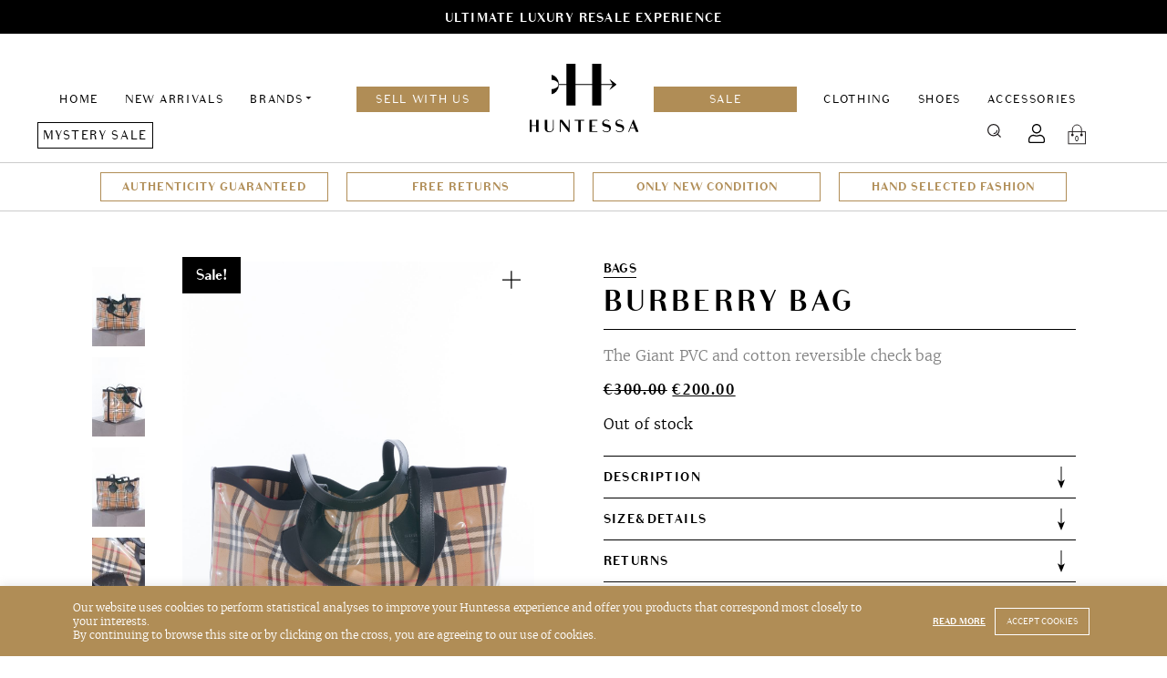

--- FILE ---
content_type: text/html; charset=UTF-8
request_url: https://huntessa.com/product/burberry-bag/
body_size: 16216
content:
<!doctype html>
<html lang="en-US">
<head>
	<meta charset="UTF-8">
	<meta name="viewport" content="width=device-width, initial-scale=1">
	<link rel="profile" href="https://gmpg.org/xfn/11">
    <link rel="shortcut icon" href="https://huntessa.com/wp-content/themes/huntessa/images/favicon.png" />
	<meta name='robots' content='index, follow, max-image-preview:large, max-snippet:-1, max-video-preview:-1' />
	<style>img:is([sizes="auto" i], [sizes^="auto," i]) { contain-intrinsic-size: 3000px 1500px }</style>
	
	<!-- This site is optimized with the Yoast SEO plugin v24.5 - https://yoast.com/wordpress/plugins/seo/ -->
	<title>Burberry Bag - Huntessa Luxury Online Consignment Boutique</title>
	<meta name="description" content="Buy Burberry Bag at Huntessa Consignment Online Store. Safe shipping and easy returns. Discounted luxury items direct to your home." />
	<link rel="canonical" href="https://huntessa.com/product/burberry-bag/" />
	<meta name="twitter:card" content="summary_large_image" />
	<meta name="twitter:title" content="Burberry Bag - Huntessa Luxury Online Consignment Boutique" />
	<meta name="twitter:description" content="Buy Burberry Bag at Huntessa Consignment Online Store. Safe shipping and easy returns. Discounted luxury items direct to your home." />
	<meta name="twitter:image" content="https://huntessa.com/wp-content/uploads/2022/10/Huntessa-Session-12_2022-Handbag06-02-scaled.jpg" />
	<meta name="twitter:label1" content="Est. reading time" />
	<meta name="twitter:data1" content="1 minute" />
	<script type="application/ld+json" class="yoast-schema-graph">{"@context":"https://schema.org","@graph":[{"@type":"WebPage","@id":"https://huntessa.com/product/burberry-bag/","url":"https://huntessa.com/product/burberry-bag/","name":"Burberry Bag - Huntessa Luxury Online Consignment Boutique","isPartOf":{"@id":"https://huntessa.com/#website"},"primaryImageOfPage":{"@id":"https://huntessa.com/product/burberry-bag/#primaryimage"},"image":{"@id":"https://huntessa.com/product/burberry-bag/#primaryimage"},"thumbnailUrl":"https://huntessa.com/wp-content/uploads/2022/10/Huntessa-Session-12_2022-Handbag06-02-scaled.jpg","datePublished":"2022-10-31T15:47:16+00:00","dateModified":"2024-06-19T12:42:05+00:00","description":"Buy Burberry Bag at Huntessa Consignment Online Store. Safe shipping and easy returns. Discounted luxury items direct to your home.","breadcrumb":{"@id":"https://huntessa.com/product/burberry-bag/#breadcrumb"},"inLanguage":"en-US","potentialAction":[{"@type":"ReadAction","target":["https://huntessa.com/product/burberry-bag/"]}]},{"@type":"ImageObject","inLanguage":"en-US","@id":"https://huntessa.com/product/burberry-bag/#primaryimage","url":"https://huntessa.com/wp-content/uploads/2022/10/Huntessa-Session-12_2022-Handbag06-02-scaled.jpg","contentUrl":"https://huntessa.com/wp-content/uploads/2022/10/Huntessa-Session-12_2022-Handbag06-02-scaled.jpg","width":1707,"height":2560,"caption":"Burberry The Giant PVC bag"},{"@type":"BreadcrumbList","@id":"https://huntessa.com/product/burberry-bag/#breadcrumb","itemListElement":[{"@type":"ListItem","position":1,"name":"Home","item":"https://huntessa.com/"},{"@type":"ListItem","position":2,"name":"Products","item":"https://huntessa.com/shop/"},{"@type":"ListItem","position":3,"name":"Burberry Bag"}]},{"@type":"WebSite","@id":"https://huntessa.com/#website","url":"https://huntessa.com/","name":"Luxury Online Resale Boutique","description":"","potentialAction":[{"@type":"SearchAction","target":{"@type":"EntryPoint","urlTemplate":"https://huntessa.com/?s={search_term_string}"},"query-input":{"@type":"PropertyValueSpecification","valueRequired":true,"valueName":"search_term_string"}}],"inLanguage":"en-US"}]}</script>
	<!-- / Yoast SEO plugin. -->


<link rel='dns-prefetch' href='//huntessa.com' />
<link rel='dns-prefetch' href='//www.google.com' />
<script type="text/javascript">
/* <![CDATA[ */
window._wpemojiSettings = {"baseUrl":"https:\/\/s.w.org\/images\/core\/emoji\/15.0.3\/72x72\/","ext":".png","svgUrl":"https:\/\/s.w.org\/images\/core\/emoji\/15.0.3\/svg\/","svgExt":".svg","source":{"concatemoji":"https:\/\/huntessa.com\/wp-includes\/js\/wp-emoji-release.min.js?ver=6.7.4"}};
/*! This file is auto-generated */
!function(i,n){var o,s,e;function c(e){try{var t={supportTests:e,timestamp:(new Date).valueOf()};sessionStorage.setItem(o,JSON.stringify(t))}catch(e){}}function p(e,t,n){e.clearRect(0,0,e.canvas.width,e.canvas.height),e.fillText(t,0,0);var t=new Uint32Array(e.getImageData(0,0,e.canvas.width,e.canvas.height).data),r=(e.clearRect(0,0,e.canvas.width,e.canvas.height),e.fillText(n,0,0),new Uint32Array(e.getImageData(0,0,e.canvas.width,e.canvas.height).data));return t.every(function(e,t){return e===r[t]})}function u(e,t,n){switch(t){case"flag":return n(e,"\ud83c\udff3\ufe0f\u200d\u26a7\ufe0f","\ud83c\udff3\ufe0f\u200b\u26a7\ufe0f")?!1:!n(e,"\ud83c\uddfa\ud83c\uddf3","\ud83c\uddfa\u200b\ud83c\uddf3")&&!n(e,"\ud83c\udff4\udb40\udc67\udb40\udc62\udb40\udc65\udb40\udc6e\udb40\udc67\udb40\udc7f","\ud83c\udff4\u200b\udb40\udc67\u200b\udb40\udc62\u200b\udb40\udc65\u200b\udb40\udc6e\u200b\udb40\udc67\u200b\udb40\udc7f");case"emoji":return!n(e,"\ud83d\udc26\u200d\u2b1b","\ud83d\udc26\u200b\u2b1b")}return!1}function f(e,t,n){var r="undefined"!=typeof WorkerGlobalScope&&self instanceof WorkerGlobalScope?new OffscreenCanvas(300,150):i.createElement("canvas"),a=r.getContext("2d",{willReadFrequently:!0}),o=(a.textBaseline="top",a.font="600 32px Arial",{});return e.forEach(function(e){o[e]=t(a,e,n)}),o}function t(e){var t=i.createElement("script");t.src=e,t.defer=!0,i.head.appendChild(t)}"undefined"!=typeof Promise&&(o="wpEmojiSettingsSupports",s=["flag","emoji"],n.supports={everything:!0,everythingExceptFlag:!0},e=new Promise(function(e){i.addEventListener("DOMContentLoaded",e,{once:!0})}),new Promise(function(t){var n=function(){try{var e=JSON.parse(sessionStorage.getItem(o));if("object"==typeof e&&"number"==typeof e.timestamp&&(new Date).valueOf()<e.timestamp+604800&&"object"==typeof e.supportTests)return e.supportTests}catch(e){}return null}();if(!n){if("undefined"!=typeof Worker&&"undefined"!=typeof OffscreenCanvas&&"undefined"!=typeof URL&&URL.createObjectURL&&"undefined"!=typeof Blob)try{var e="postMessage("+f.toString()+"("+[JSON.stringify(s),u.toString(),p.toString()].join(",")+"));",r=new Blob([e],{type:"text/javascript"}),a=new Worker(URL.createObjectURL(r),{name:"wpTestEmojiSupports"});return void(a.onmessage=function(e){c(n=e.data),a.terminate(),t(n)})}catch(e){}c(n=f(s,u,p))}t(n)}).then(function(e){for(var t in e)n.supports[t]=e[t],n.supports.everything=n.supports.everything&&n.supports[t],"flag"!==t&&(n.supports.everythingExceptFlag=n.supports.everythingExceptFlag&&n.supports[t]);n.supports.everythingExceptFlag=n.supports.everythingExceptFlag&&!n.supports.flag,n.DOMReady=!1,n.readyCallback=function(){n.DOMReady=!0}}).then(function(){return e}).then(function(){var e;n.supports.everything||(n.readyCallback(),(e=n.source||{}).concatemoji?t(e.concatemoji):e.wpemoji&&e.twemoji&&(t(e.twemoji),t(e.wpemoji)))}))}((window,document),window._wpemojiSettings);
/* ]]> */
</script>
<style id='wp-emoji-styles-inline-css' type='text/css'>

	img.wp-smiley, img.emoji {
		display: inline !important;
		border: none !important;
		box-shadow: none !important;
		height: 1em !important;
		width: 1em !important;
		margin: 0 0.07em !important;
		vertical-align: -0.1em !important;
		background: none !important;
		padding: 0 !important;
	}
</style>
<link rel='stylesheet' id='wp-block-library-css' href='https://huntessa.com/wp-includes/css/dist/block-library/style.min.css?ver=6.7.4' type='text/css' media='all' />
<style id='classic-theme-styles-inline-css' type='text/css'>
/*! This file is auto-generated */
.wp-block-button__link{color:#fff;background-color:#32373c;border-radius:9999px;box-shadow:none;text-decoration:none;padding:calc(.667em + 2px) calc(1.333em + 2px);font-size:1.125em}.wp-block-file__button{background:#32373c;color:#fff;text-decoration:none}
</style>
<style id='global-styles-inline-css' type='text/css'>
:root{--wp--preset--aspect-ratio--square: 1;--wp--preset--aspect-ratio--4-3: 4/3;--wp--preset--aspect-ratio--3-4: 3/4;--wp--preset--aspect-ratio--3-2: 3/2;--wp--preset--aspect-ratio--2-3: 2/3;--wp--preset--aspect-ratio--16-9: 16/9;--wp--preset--aspect-ratio--9-16: 9/16;--wp--preset--color--black: #000000;--wp--preset--color--cyan-bluish-gray: #abb8c3;--wp--preset--color--white: #ffffff;--wp--preset--color--pale-pink: #f78da7;--wp--preset--color--vivid-red: #cf2e2e;--wp--preset--color--luminous-vivid-orange: #ff6900;--wp--preset--color--luminous-vivid-amber: #fcb900;--wp--preset--color--light-green-cyan: #7bdcb5;--wp--preset--color--vivid-green-cyan: #00d084;--wp--preset--color--pale-cyan-blue: #8ed1fc;--wp--preset--color--vivid-cyan-blue: #0693e3;--wp--preset--color--vivid-purple: #9b51e0;--wp--preset--gradient--vivid-cyan-blue-to-vivid-purple: linear-gradient(135deg,rgba(6,147,227,1) 0%,rgb(155,81,224) 100%);--wp--preset--gradient--light-green-cyan-to-vivid-green-cyan: linear-gradient(135deg,rgb(122,220,180) 0%,rgb(0,208,130) 100%);--wp--preset--gradient--luminous-vivid-amber-to-luminous-vivid-orange: linear-gradient(135deg,rgba(252,185,0,1) 0%,rgba(255,105,0,1) 100%);--wp--preset--gradient--luminous-vivid-orange-to-vivid-red: linear-gradient(135deg,rgba(255,105,0,1) 0%,rgb(207,46,46) 100%);--wp--preset--gradient--very-light-gray-to-cyan-bluish-gray: linear-gradient(135deg,rgb(238,238,238) 0%,rgb(169,184,195) 100%);--wp--preset--gradient--cool-to-warm-spectrum: linear-gradient(135deg,rgb(74,234,220) 0%,rgb(151,120,209) 20%,rgb(207,42,186) 40%,rgb(238,44,130) 60%,rgb(251,105,98) 80%,rgb(254,248,76) 100%);--wp--preset--gradient--blush-light-purple: linear-gradient(135deg,rgb(255,206,236) 0%,rgb(152,150,240) 100%);--wp--preset--gradient--blush-bordeaux: linear-gradient(135deg,rgb(254,205,165) 0%,rgb(254,45,45) 50%,rgb(107,0,62) 100%);--wp--preset--gradient--luminous-dusk: linear-gradient(135deg,rgb(255,203,112) 0%,rgb(199,81,192) 50%,rgb(65,88,208) 100%);--wp--preset--gradient--pale-ocean: linear-gradient(135deg,rgb(255,245,203) 0%,rgb(182,227,212) 50%,rgb(51,167,181) 100%);--wp--preset--gradient--electric-grass: linear-gradient(135deg,rgb(202,248,128) 0%,rgb(113,206,126) 100%);--wp--preset--gradient--midnight: linear-gradient(135deg,rgb(2,3,129) 0%,rgb(40,116,252) 100%);--wp--preset--font-size--small: 13px;--wp--preset--font-size--medium: 20px;--wp--preset--font-size--large: 36px;--wp--preset--font-size--x-large: 42px;--wp--preset--font-family--inter: "Inter", sans-serif;--wp--preset--font-family--cardo: Cardo;--wp--preset--spacing--20: 0.44rem;--wp--preset--spacing--30: 0.67rem;--wp--preset--spacing--40: 1rem;--wp--preset--spacing--50: 1.5rem;--wp--preset--spacing--60: 2.25rem;--wp--preset--spacing--70: 3.38rem;--wp--preset--spacing--80: 5.06rem;--wp--preset--shadow--natural: 6px 6px 9px rgba(0, 0, 0, 0.2);--wp--preset--shadow--deep: 12px 12px 50px rgba(0, 0, 0, 0.4);--wp--preset--shadow--sharp: 6px 6px 0px rgba(0, 0, 0, 0.2);--wp--preset--shadow--outlined: 6px 6px 0px -3px rgba(255, 255, 255, 1), 6px 6px rgba(0, 0, 0, 1);--wp--preset--shadow--crisp: 6px 6px 0px rgba(0, 0, 0, 1);}:where(.is-layout-flex){gap: 0.5em;}:where(.is-layout-grid){gap: 0.5em;}body .is-layout-flex{display: flex;}.is-layout-flex{flex-wrap: wrap;align-items: center;}.is-layout-flex > :is(*, div){margin: 0;}body .is-layout-grid{display: grid;}.is-layout-grid > :is(*, div){margin: 0;}:where(.wp-block-columns.is-layout-flex){gap: 2em;}:where(.wp-block-columns.is-layout-grid){gap: 2em;}:where(.wp-block-post-template.is-layout-flex){gap: 1.25em;}:where(.wp-block-post-template.is-layout-grid){gap: 1.25em;}.has-black-color{color: var(--wp--preset--color--black) !important;}.has-cyan-bluish-gray-color{color: var(--wp--preset--color--cyan-bluish-gray) !important;}.has-white-color{color: var(--wp--preset--color--white) !important;}.has-pale-pink-color{color: var(--wp--preset--color--pale-pink) !important;}.has-vivid-red-color{color: var(--wp--preset--color--vivid-red) !important;}.has-luminous-vivid-orange-color{color: var(--wp--preset--color--luminous-vivid-orange) !important;}.has-luminous-vivid-amber-color{color: var(--wp--preset--color--luminous-vivid-amber) !important;}.has-light-green-cyan-color{color: var(--wp--preset--color--light-green-cyan) !important;}.has-vivid-green-cyan-color{color: var(--wp--preset--color--vivid-green-cyan) !important;}.has-pale-cyan-blue-color{color: var(--wp--preset--color--pale-cyan-blue) !important;}.has-vivid-cyan-blue-color{color: var(--wp--preset--color--vivid-cyan-blue) !important;}.has-vivid-purple-color{color: var(--wp--preset--color--vivid-purple) !important;}.has-black-background-color{background-color: var(--wp--preset--color--black) !important;}.has-cyan-bluish-gray-background-color{background-color: var(--wp--preset--color--cyan-bluish-gray) !important;}.has-white-background-color{background-color: var(--wp--preset--color--white) !important;}.has-pale-pink-background-color{background-color: var(--wp--preset--color--pale-pink) !important;}.has-vivid-red-background-color{background-color: var(--wp--preset--color--vivid-red) !important;}.has-luminous-vivid-orange-background-color{background-color: var(--wp--preset--color--luminous-vivid-orange) !important;}.has-luminous-vivid-amber-background-color{background-color: var(--wp--preset--color--luminous-vivid-amber) !important;}.has-light-green-cyan-background-color{background-color: var(--wp--preset--color--light-green-cyan) !important;}.has-vivid-green-cyan-background-color{background-color: var(--wp--preset--color--vivid-green-cyan) !important;}.has-pale-cyan-blue-background-color{background-color: var(--wp--preset--color--pale-cyan-blue) !important;}.has-vivid-cyan-blue-background-color{background-color: var(--wp--preset--color--vivid-cyan-blue) !important;}.has-vivid-purple-background-color{background-color: var(--wp--preset--color--vivid-purple) !important;}.has-black-border-color{border-color: var(--wp--preset--color--black) !important;}.has-cyan-bluish-gray-border-color{border-color: var(--wp--preset--color--cyan-bluish-gray) !important;}.has-white-border-color{border-color: var(--wp--preset--color--white) !important;}.has-pale-pink-border-color{border-color: var(--wp--preset--color--pale-pink) !important;}.has-vivid-red-border-color{border-color: var(--wp--preset--color--vivid-red) !important;}.has-luminous-vivid-orange-border-color{border-color: var(--wp--preset--color--luminous-vivid-orange) !important;}.has-luminous-vivid-amber-border-color{border-color: var(--wp--preset--color--luminous-vivid-amber) !important;}.has-light-green-cyan-border-color{border-color: var(--wp--preset--color--light-green-cyan) !important;}.has-vivid-green-cyan-border-color{border-color: var(--wp--preset--color--vivid-green-cyan) !important;}.has-pale-cyan-blue-border-color{border-color: var(--wp--preset--color--pale-cyan-blue) !important;}.has-vivid-cyan-blue-border-color{border-color: var(--wp--preset--color--vivid-cyan-blue) !important;}.has-vivid-purple-border-color{border-color: var(--wp--preset--color--vivid-purple) !important;}.has-vivid-cyan-blue-to-vivid-purple-gradient-background{background: var(--wp--preset--gradient--vivid-cyan-blue-to-vivid-purple) !important;}.has-light-green-cyan-to-vivid-green-cyan-gradient-background{background: var(--wp--preset--gradient--light-green-cyan-to-vivid-green-cyan) !important;}.has-luminous-vivid-amber-to-luminous-vivid-orange-gradient-background{background: var(--wp--preset--gradient--luminous-vivid-amber-to-luminous-vivid-orange) !important;}.has-luminous-vivid-orange-to-vivid-red-gradient-background{background: var(--wp--preset--gradient--luminous-vivid-orange-to-vivid-red) !important;}.has-very-light-gray-to-cyan-bluish-gray-gradient-background{background: var(--wp--preset--gradient--very-light-gray-to-cyan-bluish-gray) !important;}.has-cool-to-warm-spectrum-gradient-background{background: var(--wp--preset--gradient--cool-to-warm-spectrum) !important;}.has-blush-light-purple-gradient-background{background: var(--wp--preset--gradient--blush-light-purple) !important;}.has-blush-bordeaux-gradient-background{background: var(--wp--preset--gradient--blush-bordeaux) !important;}.has-luminous-dusk-gradient-background{background: var(--wp--preset--gradient--luminous-dusk) !important;}.has-pale-ocean-gradient-background{background: var(--wp--preset--gradient--pale-ocean) !important;}.has-electric-grass-gradient-background{background: var(--wp--preset--gradient--electric-grass) !important;}.has-midnight-gradient-background{background: var(--wp--preset--gradient--midnight) !important;}.has-small-font-size{font-size: var(--wp--preset--font-size--small) !important;}.has-medium-font-size{font-size: var(--wp--preset--font-size--medium) !important;}.has-large-font-size{font-size: var(--wp--preset--font-size--large) !important;}.has-x-large-font-size{font-size: var(--wp--preset--font-size--x-large) !important;}
:where(.wp-block-post-template.is-layout-flex){gap: 1.25em;}:where(.wp-block-post-template.is-layout-grid){gap: 1.25em;}
:where(.wp-block-columns.is-layout-flex){gap: 2em;}:where(.wp-block-columns.is-layout-grid){gap: 2em;}
:root :where(.wp-block-pullquote){font-size: 1.5em;line-height: 1.6;}
</style>
<link rel='stylesheet' id='contact-form-7-css' href='https://huntessa.com/wp-content/plugins/contact-form-7/includes/css/styles.css?ver=6.0.4' type='text/css' media='all' />
<link rel='stylesheet' id='cookie-law-info-css' href='https://huntessa.com/wp-content/plugins/cookie-law-info/legacy/public/css/cookie-law-info-public.css?ver=3.2.7' type='text/css' media='all' />
<link rel='stylesheet' id='cookie-law-info-gdpr-css' href='https://huntessa.com/wp-content/plugins/cookie-law-info/legacy/public/css/cookie-law-info-gdpr.css?ver=3.2.7' type='text/css' media='all' />
<style id='woocommerce-inline-inline-css' type='text/css'>
.woocommerce form .form-row .required { visibility: visible; }
</style>
<link rel='stylesheet' id='wcv_vendor_store_style-css' href='https://huntessa.com/wp-content/plugins/wc-vendors/assets/css/wcv-store.css?ver=2.5.1.1' type='text/css' media='all' />
<link rel='preload' as='font' type='font/woff2' crossorigin='anonymous' id='tinvwl-webfont-font-css' href='https://huntessa.com/wp-content/plugins/ti-woocommerce-wishlist/assets/fonts/tinvwl-webfont.woff2?ver=xu2uyi'  media='all' />
<link rel='stylesheet' id='tinvwl-webfont-css' href='https://huntessa.com/wp-content/plugins/ti-woocommerce-wishlist/assets/css/webfont.min.css?ver=2.8.2' type='text/css' media='all' />
<link rel='stylesheet' id='tinvwl-css' href='https://huntessa.com/wp-content/plugins/ti-woocommerce-wishlist/assets/css/public.min.css?ver=2.8.2' type='text/css' media='all' />
<link rel='stylesheet' id='huntessa-style-css' href='https://huntessa.com/wp-content/themes/huntessa/style.css?ver=1752152279' type='text/css' media='all' />
<script type="text/javascript" src="https://huntessa.com/wp-includes/js/jquery/jquery.min.js?ver=3.7.1" id="jquery-core-js"></script>
<script type="text/javascript" src="https://huntessa.com/wp-includes/js/jquery/jquery-migrate.min.js?ver=3.4.1" id="jquery-migrate-js"></script>
<script type="text/javascript" id="zxcvbn-async-js-extra">
/* <![CDATA[ */
var _zxcvbnSettings = {"src":"https:\/\/huntessa.com\/wp-includes\/js\/zxcvbn.min.js"};
/* ]]> */
</script>
<script type="text/javascript" src="https://huntessa.com/wp-includes/js/zxcvbn-async.min.js?ver=1.0" id="zxcvbn-async-js"></script>
<script type="text/javascript" src="https://huntessa.com/wp-includes/js/dist/hooks.min.js?ver=4d63a3d491d11ffd8ac6" id="wp-hooks-js"></script>
<script type="text/javascript" src="https://huntessa.com/wp-includes/js/dist/i18n.min.js?ver=5e580eb46a90c2b997e6" id="wp-i18n-js"></script>
<script type="text/javascript" id="wp-i18n-js-after">
/* <![CDATA[ */
wp.i18n.setLocaleData( { 'text direction\u0004ltr': [ 'ltr' ] } );
wp.i18n.setLocaleData( { 'text direction\u0004ltr': [ 'ltr' ] } );
/* ]]> */
</script>
<script type="text/javascript" id="password-strength-meter-js-extra">
/* <![CDATA[ */
var pwsL10n = {"unknown":"Password strength unknown","short":"Very weak","bad":"Weak","good":"Medium","strong":"Strong","mismatch":"Mismatch"};
/* ]]> */
</script>
<script type="text/javascript" src="https://huntessa.com/wp-admin/js/password-strength-meter.min.js?ver=6.7.4" id="password-strength-meter-js"></script>
<script type="text/javascript" src="https://huntessa.com/wp-content/themes/huntessa/js/password-strength-meter-woocommerce.js?ver=6.7.4" id="password-strength-meter-woocommerce-js"></script>
<script type="text/javascript" id="cookie-law-info-js-extra">
/* <![CDATA[ */
var Cli_Data = {"nn_cookie_ids":[],"cookielist":[],"non_necessary_cookies":[],"ccpaEnabled":"","ccpaRegionBased":"","ccpaBarEnabled":"","strictlyEnabled":["necessary","obligatoire"],"ccpaType":"gdpr","js_blocking":"","custom_integration":"","triggerDomRefresh":"","secure_cookies":""};
var cli_cookiebar_settings = {"animate_speed_hide":"500","animate_speed_show":"500","background":"#b08d56","border":"#b1a6a6c2","border_on":"","button_1_button_colour":"#b08d56","button_1_button_hover":"#8d7145","button_1_link_colour":"#fff","button_1_as_button":"1","button_1_new_win":"","button_2_button_colour":"#333","button_2_button_hover":"#292929","button_2_link_colour":"#ffffff","button_2_as_button":"","button_2_hidebar":"","button_3_button_colour":"#000","button_3_button_hover":"#000000","button_3_link_colour":"#fff","button_3_as_button":"1","button_3_new_win":"","button_4_button_colour":"#000","button_4_button_hover":"#000000","button_4_link_colour":"#fff","button_4_as_button":"1","button_7_button_colour":"#61a229","button_7_button_hover":"#4e8221","button_7_link_colour":"#fff","button_7_as_button":"1","button_7_new_win":"","font_family":"inherit","header_fix":"","notify_animate_hide":"","notify_animate_show":"","notify_div_id":"#cookie-law-info-bar","notify_position_horizontal":"right","notify_position_vertical":"bottom","scroll_close":"","scroll_close_reload":"","accept_close_reload":"","reject_close_reload":"","showagain_tab":"","showagain_background":"#fff","showagain_border":"#000","showagain_div_id":"#cookie-law-info-again","showagain_x_position":"100px","text":"#ffffff","show_once_yn":"","show_once":"10000","logging_on":"","as_popup":"","popup_overlay":"1","bar_heading_text":"","cookie_bar_as":"banner","popup_showagain_position":"bottom-right","widget_position":"left"};
var log_object = {"ajax_url":"https:\/\/huntessa.com\/wp-admin\/admin-ajax.php"};
/* ]]> */
</script>
<script type="text/javascript" src="https://huntessa.com/wp-content/plugins/cookie-law-info/legacy/public/js/cookie-law-info-public.js?ver=3.2.7" id="cookie-law-info-js"></script>
<script type="text/javascript" src="https://huntessa.com/wp-content/plugins/woocommerce/assets/js/jquery-blockui/jquery.blockUI.min.js?ver=2.7.0-wc.9.1.4" id="jquery-blockui-js" data-wp-strategy="defer"></script>
<script type="text/javascript" id="wc-add-to-cart-js-extra">
/* <![CDATA[ */
var wc_add_to_cart_params = {"ajax_url":"\/wp-admin\/admin-ajax.php","wc_ajax_url":"\/?wc-ajax=%%endpoint%%","i18n_view_cart":"View cart","cart_url":"https:\/\/huntessa.com\/cart\/","is_cart":"","cart_redirect_after_add":"no"};
/* ]]> */
</script>
<script type="text/javascript" src="https://huntessa.com/wp-content/plugins/woocommerce/assets/js/frontend/add-to-cart.min.js?ver=9.1.4" id="wc-add-to-cart-js" defer="defer" data-wp-strategy="defer"></script>
<script type="text/javascript" id="wc-single-product-js-extra">
/* <![CDATA[ */
var wc_single_product_params = {"i18n_required_rating_text":"Please select a rating","review_rating_required":"no","flexslider":{"rtl":false,"animation":"slide","smoothHeight":true,"directionNav":false,"controlNav":"thumbnails","slideshow":false,"animationSpeed":500,"animationLoop":false,"allowOneSlide":false},"zoom_enabled":"","zoom_options":[],"photoswipe_enabled":"","photoswipe_options":{"shareEl":false,"closeOnScroll":false,"history":false,"hideAnimationDuration":0,"showAnimationDuration":0},"flexslider_enabled":""};
/* ]]> */
</script>
<script type="text/javascript" src="https://huntessa.com/wp-content/plugins/woocommerce/assets/js/frontend/single-product.min.js?ver=9.1.4" id="wc-single-product-js" defer="defer" data-wp-strategy="defer"></script>
<script type="text/javascript" src="https://huntessa.com/wp-content/plugins/woocommerce/assets/js/js-cookie/js.cookie.min.js?ver=2.1.4-wc.9.1.4" id="js-cookie-js" data-wp-strategy="defer"></script>
<script type="text/javascript" id="woocommerce-js-extra">
/* <![CDATA[ */
var woocommerce_params = {"ajax_url":"\/wp-admin\/admin-ajax.php","wc_ajax_url":"\/?wc-ajax=%%endpoint%%"};
/* ]]> */
</script>
<script type="text/javascript" src="https://huntessa.com/wp-content/plugins/woocommerce/assets/js/frontend/woocommerce.min.js?ver=9.1.4" id="woocommerce-js" defer="defer" data-wp-strategy="defer"></script>
<script type="text/javascript" src="https://huntessa.com/wp-content/themes/huntessa/scripts.js?ver=1719220835" id="huntessa-scripts-js"></script>
<link rel="https://api.w.org/" href="https://huntessa.com/wp-json/" /><link rel="alternate" title="JSON" type="application/json" href="https://huntessa.com/wp-json/wp/v2/product/18162" /><link rel="EditURI" type="application/rsd+xml" title="RSD" href="https://huntessa.com/xmlrpc.php?rsd" />
<meta name="generator" content="WordPress 6.7.4" />
<meta name="generator" content="WooCommerce 9.1.4" />
<link rel='shortlink' href='https://huntessa.com/?p=18162' />
<link rel="alternate" title="oEmbed (JSON)" type="application/json+oembed" href="https://huntessa.com/wp-json/oembed/1.0/embed?url=https%3A%2F%2Fhuntessa.com%2Fproduct%2Fburberry-bag%2F" />
<link rel="alternate" title="oEmbed (XML)" type="text/xml+oembed" href="https://huntessa.com/wp-json/oembed/1.0/embed?url=https%3A%2F%2Fhuntessa.com%2Fproduct%2Fburberry-bag%2F&#038;format=xml" />

		<!-- GA Google Analytics @ https://m0n.co/ga -->
		<script async src="https://www.googletagmanager.com/gtag/js?id=UA-138086371-1"></script>
		<script>
			window.dataLayer = window.dataLayer || [];
			function gtag(){dataLayer.push(arguments);}
			gtag('js', new Date());
			gtag('config', 'UA-138086371-1');
		</script>

		<noscript><style>.woocommerce-product-gallery{ opacity: 1 !important; }</style></noscript>
	
<!-- Meta Pixel Code -->
<script type='text/javascript'>
!function(f,b,e,v,n,t,s){if(f.fbq)return;n=f.fbq=function(){n.callMethod?
n.callMethod.apply(n,arguments):n.queue.push(arguments)};if(!f._fbq)f._fbq=n;
n.push=n;n.loaded=!0;n.version='2.0';n.queue=[];t=b.createElement(e);t.async=!0;
t.src=v;s=b.getElementsByTagName(e)[0];s.parentNode.insertBefore(t,s)}(window,
document,'script','https://connect.facebook.net/en_US/fbevents.js?v=next');
</script>
<!-- End Meta Pixel Code -->

      <script type='text/javascript'>
        var url = window.location.origin + '?ob=open-bridge';
        fbq('set', 'openbridge', '661415447629658', url);
      </script>
    <script type='text/javascript'>fbq('init', '661415447629658', {}, {
    "agent": "wordpress-6.7.4-3.0.16"
})</script><script type='text/javascript'>
    fbq('track', 'PageView', []);
  </script>
<!-- Meta Pixel Code -->
<noscript>
<img height="1" width="1" style="display:none" alt="fbpx"
src="https://www.facebook.com/tr?id=661415447629658&ev=PageView&noscript=1" />
</noscript>
<!-- End Meta Pixel Code -->
<style class='wp-fonts-local' type='text/css'>
@font-face{font-family:Inter;font-style:normal;font-weight:300 900;font-display:fallback;src:url('https://huntessa.com/wp-content/plugins/woocommerce/assets/fonts/Inter-VariableFont_slnt,wght.woff2') format('woff2');font-stretch:normal;}
@font-face{font-family:Cardo;font-style:normal;font-weight:400;font-display:fallback;src:url('https://huntessa.com/wp-content/plugins/woocommerce/assets/fonts/cardo_normal_400.woff2') format('woff2');}
</style>
<link rel="icon" href="https://huntessa.com/wp-content/uploads/2019/06/cropped-favicon-32x32.png" sizes="32x32" />
<link rel="icon" href="https://huntessa.com/wp-content/uploads/2019/06/cropped-favicon-192x192.png" sizes="192x192" />
<link rel="apple-touch-icon" href="https://huntessa.com/wp-content/uploads/2019/06/cropped-favicon-180x180.png" />
<meta name="msapplication-TileImage" content="https://huntessa.com/wp-content/uploads/2019/06/cropped-favicon-270x270.png" />

    <meta name="facebook-domain-verification" content="dd5os4kohy6tov1iaccy9e63gxswqf" />
    <meta name="p:domain_verify" content="90b5feddc3d656671fe480e9ac33da08"/>

    <!-- Pinterest Tag -->
    <script>

    !function(e){if(!window.pintrk){window.pintrk = function () {

    window.pintrk.queue.push(Array.prototype.slice.call(arguments))};var n=window.pintrk;n.queue=[],n.version="3.0";var t=document.createElement("script");t.async=!0,t.src=e;var r=document.getElementsByTagName("script")[0]; r.parentNode.insertBefore(t,r)}}("https://s.pinimg.com/ct/core.js");

    pintrk('load', '2612493806111', {em: '<user_email_address>'});

    pintrk('page');

    </script>

    <noscript>

    <img height="1" width="1" style="display:none;" alt="" src="https://ct.pinterest.com/v3/?event=init&tid=2612493806111&pd[em]=<hashed_email_address>&noscript=1" />

    </noscript>

    <!-- end Pinterest Tag -->
</head>

<body class="product-template-default single single-product postid-18162 theme-huntessa woocommerce woocommerce-page woocommerce-no-js tinvwl-theme-style">
<a class="skip-link screen-reader-text" href="#content">Skip to content</a>
<div id="page" class="site">
            <div class="fading-links-wrapper js-fading-links dark" data-delay="4000" data-height="37" data-height-diff="17" style="color: #ffffff;">
            <ul class="fading-links">
                                    <li class="js-fading-link active">
                                                    <span>Sale now on. Enjoy even more savings on your favorite designers.</span>
                                            </li>
                                    <li class="js-fading-link" style="display: none">
                                                    <span>Ultimate Luxury Resale Experience</span>
                                            </li>
                            </ul>
        </div>
    <script>
        new FadingLinksFn('.js-fading-links');
    </script>
            <header id="header" class="header">
    <a href="https://huntessa.com/" rel="home" class="logo mobile-logo">Luxury Online Resale Boutique</a>
    <nav id="main-navigation" class="row main-navigation">
        <ul id="header-menu" class="menu"><li id="menu-item-19477" class="menu-item menu-item-type-post_type menu-item-object-page menu-item-home menu-item-19477"><a href="https://huntessa.com/">Home</a></li>
<li id="menu-item-7180" class="menu-item menu-item-type-taxonomy menu-item-object-product_cat current-product-ancestor current-menu-parent current-product-parent menu-item-7180"><a href="https://huntessa.com/product-category/new-arrivals/">New Arrivals</a></li>
<li id="menu-item-12805" class="event-menu menu-item menu-item-type-post_type menu-item-object-page menu-item-12805"><a href="https://huntessa.com/mysterysale/">Mystery Sale</a></li>
<li id="menu-item-333" class="menu-item menu-item-type-custom menu-item-object-custom menu-item-home menu-item-has-children menu-item-333"><a href="http://huntessa.com/#">Brands</a>
<ul class="sub-menu">
	<li id="menu-item-344" class="no-link menu-item menu-item-type-custom menu-item-object-custom menu-item-344"><a>Top Brands</a></li>
	<li id="menu-item-274" class="menu-item menu-item-type-taxonomy menu-item-object-pa_brand menu-item-274"><a href="https://huntessa.com/brand/chanel/">Chanel</a></li>
	<li id="menu-item-276" class="menu-item menu-item-type-taxonomy menu-item-object-pa_brand menu-item-276"><a href="https://huntessa.com/brand/christian-dior/">Christian Dior</a></li>
	<li id="menu-item-286" class="menu-item menu-item-type-taxonomy menu-item-object-pa_brand menu-item-286"><a href="https://huntessa.com/brand/gucci/">Gucci</a></li>
	<li id="menu-item-287" class="menu-item menu-item-type-taxonomy menu-item-object-pa_brand menu-item-287"><a href="https://huntessa.com/brand/hermes/">Hermes</a></li>
	<li id="menu-item-291" class="menu-item menu-item-type-taxonomy menu-item-object-pa_brand menu-item-291"><a href="https://huntessa.com/brand/louis-vuitton/">Louis Vuitton</a></li>
	<li id="menu-item-307" class="menu-item menu-item-type-taxonomy menu-item-object-pa_brand menu-item-307"><a href="https://huntessa.com/brand/versace/">Versace</a></li>
	<li id="menu-item-360" class="menu-item menu-item-type-post_type menu-item-object-page menu-item-360"><a href="https://huntessa.com/all-brands/">All Brands</a></li>
</ul>
</li>
<li id="menu-item-1880" class="button-link menu-item menu-item-type-custom menu-item-object-custom menu-item-1880"><a href="/sell-with-us/#why-sell">Sell With Us</a></li>
<li id="menu-item-7179" class="custom-sale button-link menu-item menu-item-type-taxonomy menu-item-object-product_cat current-product-ancestor current-menu-parent current-product-parent menu-item-7179"><a href="https://huntessa.com/product-category/sale/">Sale</a></li>
<li id="menu-item-336" class="logo menu-item menu-item-type-custom menu-item-object-custom menu-item-home menu-item-336"><a href="https://huntessa.com/">Homepage</a></li>
<li id="menu-item-337" class="menu-item menu-item-type-taxonomy menu-item-object-product_cat menu-item-337"><a href="https://huntessa.com/product-category/clothing/">Clothing</a></li>
<li id="menu-item-338" class="menu-item menu-item-type-taxonomy menu-item-object-product_cat menu-item-338"><a href="https://huntessa.com/product-category/shoes/">Shoes</a></li>
<li id="menu-item-339" class="menu-item menu-item-type-taxonomy menu-item-object-product_cat current-product-ancestor current-menu-parent current-product-parent menu-item-339"><a href="https://huntessa.com/product-category/accessories/">Accessories</a></li>
</ul>    </nav>
    <div class="account-cart">
        <a class="events-button" href="/mysterysale">Mystery Sale</a>

        <div class="cart-wrapper">
            <ul class="menu">
                <li class="menu-item menu-item-has-children">
                    <div class="search-wrapper">
                        <a href="#" class="search-toggle" id="search-toggle">Search</a>
                        <form role="search" method="get" id="search-form" class="search-form" action="https://huntessa.com/">
	<input type="search" id="search-input" value="" name="s" />
	<input type="hidden" name="post_type" value="product" />
</form>
                    </div>
                    <a href="#">
                    <span class="user-icon">
               <svg aria-hidden="true" focusable="false" data-prefix="fal" data-icon="user" role="img"
                    xmlns="http://www.w3.org/2000/svg" viewBox="0 0 448 512"
                    class="svg-inline--fa fa-user fa-w-14 fa-3x"><path fill="currentColor"
                                                                       d="M313.6 288c-28.7 0-42.5 16-89.6 16-47.1 0-60.8-16-89.6-16C60.2 288 0 348.2 0 422.4V464c0 26.5 21.5 48 48 48h352c26.5 0 48-21.5 48-48v-41.6c0-74.2-60.2-134.4-134.4-134.4zM416 464c0 8.8-7.2 16-16 16H48c-8.8 0-16-7.2-16-16v-41.6C32 365.9 77.9 320 134.4 320c19.6 0 39.1 16 89.6 16 50.4 0 70-16 89.6-16 56.5 0 102.4 45.9 102.4 102.4V464zM224 256c70.7 0 128-57.3 128-128S294.7 0 224 0 96 57.3 96 128s57.3 128 128 128zm0-224c52.9 0 96 43.1 96 96s-43.1 96-96 96-96-43.1-96-96 43.1-96 96-96z"
                                                                       class=""></path></svg>
                    </span>
                        <span class="textual">Account</span>
                    </a>
                    <ul class="sub-menu">
                                                    <li class="menu-item"><a
                                    href="https://huntessa.com/my-account/">Login</a>
                            </li>
                            <li class="menu-item"><a
                                    href="https://huntessa.com/my-account/">Register</a>
                            </li>
                                            </ul>
                </li>
            </ul>

            <a class="cart-toggle" href="https://huntessa.com/cart/"
               title="View your shopping cart">
                <span class="count">0</span>
            </a>
        </div>


    </div>
    <div class="sub-menu-overlay"></div>
</header>
<header id="header-mobile" class="header-mobile">
    <div class="top-navigation">
        <a class="cart-toggle" href="https://huntessa.com/cart/"
           title="View your shopping cart">
            <span class="count">0</span>
        </a>
        <a href="https://huntessa.com/" rel="home" class="logo">Luxury Online Resale Boutique</a>
        <a href="#mobile-menu" class="menu-toggle">Menu</a>
    </div>
    <div id="mobile-menu" class="mobile-menu">
        <ul id="menu-header-menu" class="menu"><li class="menu-item menu-item-type-post_type menu-item-object-page menu-item-home menu-item-19477"><a href="https://huntessa.com/">Home</a></li>
<li class="menu-item menu-item-type-taxonomy menu-item-object-product_cat current-product-ancestor current-menu-parent current-product-parent menu-item-7180"><a href="https://huntessa.com/product-category/new-arrivals/">New Arrivals</a></li>
<li class="event-menu menu-item menu-item-type-post_type menu-item-object-page menu-item-12805"><a href="https://huntessa.com/mysterysale/">Mystery Sale</a></li>
<li class="menu-item menu-item-type-custom menu-item-object-custom menu-item-home menu-item-has-children menu-item-333"><a href="http://huntessa.com/#">Brands</a>
<ul class="sub-menu">
	<li class="no-link menu-item menu-item-type-custom menu-item-object-custom menu-item-344"><a>Top Brands</a></li>
	<li class="menu-item menu-item-type-taxonomy menu-item-object-pa_brand menu-item-274"><a href="https://huntessa.com/brand/chanel/">Chanel</a></li>
	<li class="menu-item menu-item-type-taxonomy menu-item-object-pa_brand menu-item-276"><a href="https://huntessa.com/brand/christian-dior/">Christian Dior</a></li>
	<li class="menu-item menu-item-type-taxonomy menu-item-object-pa_brand menu-item-286"><a href="https://huntessa.com/brand/gucci/">Gucci</a></li>
	<li class="menu-item menu-item-type-taxonomy menu-item-object-pa_brand menu-item-287"><a href="https://huntessa.com/brand/hermes/">Hermes</a></li>
	<li class="menu-item menu-item-type-taxonomy menu-item-object-pa_brand menu-item-291"><a href="https://huntessa.com/brand/louis-vuitton/">Louis Vuitton</a></li>
	<li class="menu-item menu-item-type-taxonomy menu-item-object-pa_brand menu-item-307"><a href="https://huntessa.com/brand/versace/">Versace</a></li>
	<li class="menu-item menu-item-type-post_type menu-item-object-page menu-item-360"><a href="https://huntessa.com/all-brands/">All Brands</a></li>
</ul>
</li>
<li class="button-link menu-item menu-item-type-custom menu-item-object-custom menu-item-1880"><a href="/sell-with-us/#why-sell">Sell With Us</a></li>
<li class="custom-sale button-link menu-item menu-item-type-taxonomy menu-item-object-product_cat current-product-ancestor current-menu-parent current-product-parent menu-item-7179"><a href="https://huntessa.com/product-category/sale/">Sale</a></li>
<li class="logo menu-item menu-item-type-custom menu-item-object-custom menu-item-home menu-item-336"><a href="https://huntessa.com/">Homepage</a></li>
<li class="menu-item menu-item-type-taxonomy menu-item-object-product_cat menu-item-337"><a href="https://huntessa.com/product-category/clothing/">Clothing</a></li>
<li class="menu-item menu-item-type-taxonomy menu-item-object-product_cat menu-item-338"><a href="https://huntessa.com/product-category/shoes/">Shoes</a></li>
<li class="menu-item menu-item-type-taxonomy menu-item-object-product_cat current-product-ancestor current-menu-parent current-product-parent menu-item-339"><a href="https://huntessa.com/product-category/accessories/">Accessories</a></li>
</ul>        <ul class="menu">
            <li class="menu-item menu-item-has-children">
                <a href="#">Account</a>
                <ul class="sub-menu">
                                            <li class="menu-item"><a
                                href="https://huntessa.com/my-account/">Login</a>
                        </li>
                        <li class="menu-item"><a
                                href="https://huntessa.com/my-account/">Register</a>
                        </li>
                                    </ul>
            </li>
        </ul>
        <div class="search-wrapper">
            <a href="#" class="search-toggle" id="search-toggle">Search</a>
            <form role="search" method="get" id="search-form" class="search-form" action="https://huntessa.com/">
	<input type="search" id="search-input" value="" name="s" />
	<input type="hidden" name="post_type" value="product" />
</form>
        </div>
    </div>
</header>
    <div class="mini-cart-wrapper">
        <section id="woocommerce_widget_cart-2" class="widget woocommerce widget_shopping_cart"><div class="widget_shopping_cart_content"></div></section>    </div>

    
                <div class="header-facts">
            <div class="header-facts-title">
                <div class="row">
                    
                        
                                                    <div class="fact-title"><a href="#">AUTHENTICITY GUARANTEED</a></div>
                        
                    
                        
                                                    <div class="fact-title"><a href="#">Free returns</a></div>
                        
                    
                        
                                                    <div class="fact-title"><a href="#">ONLY NEW CONDITION </a></div>
                        
                    
                        
                                                    <div class="fact-title"><a href="#">HAND SELECTED FASHION</a></div>
                        
                                        <a href="#" class="fact-title-mobile">Why Buy With Us</a>
                </div>
            </div>
            <div class="header-facts-text">
                <div class="row">
                                            
                                                    <div class="fact-text">
                                <a href="https://huntessa.com/sell-with-us/">
                                    <span class="fact-text-title">AUTHENTICITY GUARANTEED</span>
                                    Authenticity guaranteed: 3-tier authentication process giving you trust and comfort that you buying a genuine item                                 </a>
                            </div>
                        
                                            
                                                    <div class="fact-text">
                                <a href="https://huntessa.com/sell-with-us/">
                                    <span class="fact-text-title">Free returns</span>
                                    Free returns: we value our customers and take pride in every item we sell, we will happily accept a return within 7 calendar days.                                 </a>
                            </div>
                        
                                            
                                                    <div class="fact-text">
                                <a href="https://huntessa.com/sell-with-us/">
                                    <span class="fact-text-title">ONLY NEW CONDITION </span>
                                    Only new condition: all our items are inspected for quality and rest assured you are buying in NEW condition.                                </a>
                            </div>
                        
                                            
                                                    <div class="fact-text">
                                <a href="https://huntessa.com/sell-with-us/">
                                    <span class="fact-text-title">HAND SELECTED FASHION</span>
                                    Hand Selected exclusive high fashion: we sell only hand selected exclusive high-fashion which grows in value over time.                                </a>
                            </div>
                        
                                    </div>
            </div>
        </div>

    
	<div id="content" class="site-content">

	
					
			<div class="woocommerce-notices-wrapper"></div><div id="product-18162" class="product-content-wrapper row product type-product post-18162 status-publish first outofstock product_cat-accessories product_cat-bags product_cat-new-arrivals product_cat-sale has-post-thumbnail sale shipping-taxable purchasable product-type-simple">

	
	<span class="onsale">Sale!</span>
	<div class="woocommerce-product-gallery woocommerce-product-gallery--with-images woocommerce-product-gallery--columns-4 images" data-columns="4">
	<figure class="woocommerce-product-gallery__wrapper">
        <a href="#" class="zoom-trigger">Zoom</a>
        <div class="main-image">
                                                <div class="woocommerce-product-gallery__image"><img width="1300" height="1950" src="https://huntessa.com/wp-content/uploads/2022/10/Huntessa-Session-12_2022-Handbag06-01-1300x1950.jpg" class="wp-post-image" alt="Burberry The Giant PVC bag" title="Burberry The Giant PVC bag" data-caption="" data-src="https://huntessa.com/wp-content/uploads/2022/10/Huntessa-Session-12_2022-Handbag06-01-scaled.jpg" data-large_image="https://huntessa.com/wp-content/uploads/2022/10/Huntessa-Session-12_2022-Handbag06-01-scaled.jpg" data-large_image_width="1707" data-large_image_height="2560" srcset="" decoding="async" fetchpriority="high" /></div>                                    <div class="woocommerce-product-gallery__image"><img width="1300" height="1950" src="https://huntessa.com/wp-content/uploads/2022/10/Huntessa-Session-12_2022-Handbag06-03-1300x1950.jpg" class="wp-post-image" alt="Burberry The Giant PVC bag" title="Burberry The Giant PVC bag" data-caption="" data-src="https://huntessa.com/wp-content/uploads/2022/10/Huntessa-Session-12_2022-Handbag06-03-scaled.jpg" data-large_image="https://huntessa.com/wp-content/uploads/2022/10/Huntessa-Session-12_2022-Handbag06-03-scaled.jpg" data-large_image_width="1707" data-large_image_height="2560" srcset="" decoding="async" /></div>                                    <div class="woocommerce-product-gallery__image"><img width="1300" height="1950" src="https://huntessa.com/wp-content/uploads/2022/10/Huntessa-Session-12_2022-Handbag06-02-1300x1950.jpg" class="wp-post-image" alt="Burberry The Giant PVC bag" title="Burberry The Giant PVC bag" data-caption="" data-src="https://huntessa.com/wp-content/uploads/2022/10/Huntessa-Session-12_2022-Handbag06-02-scaled.jpg" data-large_image="https://huntessa.com/wp-content/uploads/2022/10/Huntessa-Session-12_2022-Handbag06-02-scaled.jpg" data-large_image_width="1707" data-large_image_height="2560" srcset="" decoding="async" /></div>                                    <div class="woocommerce-product-gallery__image"><img width="1300" height="1950" src="https://huntessa.com/wp-content/uploads/2022/10/Huntessa-Session-12_2022-Details-01-1300x1950.jpg" class="wp-post-image" alt="Burberry The Giant PVC bag" title="Burberry The Giant PVC bag" data-caption="" data-src="https://huntessa.com/wp-content/uploads/2022/10/Huntessa-Session-12_2022-Details-01-scaled.jpg" data-large_image="https://huntessa.com/wp-content/uploads/2022/10/Huntessa-Session-12_2022-Details-01-scaled.jpg" data-large_image_width="1707" data-large_image_height="2560" srcset="" decoding="async" loading="lazy" /></div>                                    <div class="woocommerce-product-gallery__image"><img width="1300" height="1950" src="https://huntessa.com/wp-content/uploads/2022/10/Huntessa-Session-12_2022-Handbag06-04-1300x1950.jpg" class="wp-post-image" alt="Burberry The Giant PVC bag" title="Burberry The Giant PVC bag" data-caption="" data-src="https://huntessa.com/wp-content/uploads/2022/10/Huntessa-Session-12_2022-Handbag06-04-scaled.jpg" data-large_image="https://huntessa.com/wp-content/uploads/2022/10/Huntessa-Session-12_2022-Handbag06-04-scaled.jpg" data-large_image_width="1707" data-large_image_height="2560" srcset="" decoding="async" loading="lazy" /></div>                                    </div>
        <div class="product-gallery-thumbnails">
                        <div class="woocommerce-product-gallery__image"><img width="100" height="150" src="https://huntessa.com/wp-content/uploads/2022/10/Huntessa-Session-12_2022-Handbag06-01-100x150.jpg" class="" alt="Burberry The Giant PVC bag" title="Burberry The Giant PVC bag" data-caption="" data-src="" data-large_image="" data-large_image_width="" data-large_image_height="" srcset="" decoding="async" loading="lazy" /></div>                    <div class="woocommerce-product-gallery__image"><img width="100" height="150" src="https://huntessa.com/wp-content/uploads/2022/10/Huntessa-Session-12_2022-Handbag06-03-100x150.jpg" class="" alt="Burberry The Giant PVC bag" title="Burberry The Giant PVC bag" data-caption="" data-src="" data-large_image="" data-large_image_width="" data-large_image_height="" srcset="" decoding="async" loading="lazy" /></div>                    <div class="woocommerce-product-gallery__image"><img width="100" height="150" src="https://huntessa.com/wp-content/uploads/2022/10/Huntessa-Session-12_2022-Handbag06-02-100x150.jpg" class="" alt="Burberry The Giant PVC bag" title="Burberry The Giant PVC bag" data-caption="" data-src="" data-large_image="" data-large_image_width="" data-large_image_height="" srcset="" decoding="async" loading="lazy" /></div>                    <div class="woocommerce-product-gallery__image"><img width="100" height="150" src="https://huntessa.com/wp-content/uploads/2022/10/Huntessa-Session-12_2022-Details-01-100x150.jpg" class="" alt="Burberry The Giant PVC bag" title="Burberry The Giant PVC bag" data-caption="" data-src="" data-large_image="" data-large_image_width="" data-large_image_height="" srcset="" decoding="async" loading="lazy" /></div>                    <div class="woocommerce-product-gallery__image"><img width="100" height="150" src="https://huntessa.com/wp-content/uploads/2022/10/Huntessa-Session-12_2022-Handbag06-04-100x150.jpg" class="" alt="Burberry The Giant PVC bag" title="Burberry The Giant PVC bag" data-caption="" data-src="" data-large_image="" data-large_image_width="" data-large_image_height="" srcset="" decoding="async" loading="lazy" /></div>            </div>

	</figure>
</div>

<div class="zoom-image">
    <a href="#" class="close">Close</a>
                        <div class="image-wrapper">
                <img src="https://huntessa.com/wp-content/uploads/2022/10/Huntessa-Session-12_2022-Handbag06-01-scaled.jpg" alt="">
            </div>
                    <div class="image-wrapper">
                <img src="https://huntessa.com/wp-content/uploads/2022/10/Huntessa-Session-12_2022-Handbag06-03-scaled.jpg" alt="">
            </div>
                    <div class="image-wrapper">
                <img src="https://huntessa.com/wp-content/uploads/2022/10/Huntessa-Session-12_2022-Handbag06-02-scaled.jpg" alt="">
            </div>
                    <div class="image-wrapper">
                <img src="https://huntessa.com/wp-content/uploads/2022/10/Huntessa-Session-12_2022-Details-01-scaled.jpg" alt="">
            </div>
                    <div class="image-wrapper">
                <img src="https://huntessa.com/wp-content/uploads/2022/10/Huntessa-Session-12_2022-Handbag06-04-scaled.jpg" alt="">
            </div>
            </div>

	<div class="summary entry-summary">
		    <a href="https://huntessa.com/product-category/accessories/bags/" class="product-category">Bags</a>

<h1 class="product_title entry-title">Burberry Bag</h1><div class="single product-summary"><p>The Giant PVC and cotton reversible check bag</p>
</div><p class="price"><del aria-hidden="true"><span class="woocommerce-Price-amount amount"><bdi><span class="woocommerce-Price-currencySymbol">&euro;</span>300.00</bdi></span></del> <span class="screen-reader-text">Original price was: &euro;300.00.</span><ins aria-hidden="true"><span class="woocommerce-Price-amount amount"><bdi><span class="woocommerce-Price-currencySymbol">&euro;</span>200.00</bdi></span></ins><span class="screen-reader-text">Current price is: &euro;200.00.</span></p>
<p class="stock out-of-stock">Out of stock</p>

<div class="accordion">
            <div class="accordion-title">Description</div>
        <div class="accordion-content">
            <p>Reminiscing on the brand heritage, the traditional Burberry check was showcased on bags, turned up coat cuffs and baseball caps. This bag is two bags in one. Wear it on a checkered PVC side, or more traditional cotton one. Long leather handle straps allow carrying it on your shoulder. Features a Burberry logo on the front.</p>
<p>Retail Price €950</p>
        </div>
            <div class="accordion-title">Size&amp;Details</div>
        <div class="accordion-content">
            <p>&#8211; Dimensions: 39 x 14.5 x 31cm<br />
&#8211; Strap drop 45cm<br />
&#8211; Black leather trim<br />
&#8211; PVC, leather, cotton</p>
<p>Product Code 1104</p>
        </div>
            <div class="accordion-title">Returns</div>
        <div class="accordion-content">
            <p>f you wish to return your purchase, you have 7 calendar days from the date of receipt of the order to return the purchased products free of charge</p>
        </div>
    </div>



<div class="share-buttons">
    <div class="social-share-label">Share</div>
    <ul class="social-share">
        <li><a href="https://www.facebook.com/sharer.php?u=https%3A%2F%2Fhuntessa.com%2Fproduct%2Fburberry-bag%2F" target="_blank" class="facebook">Facebook</a></li>
        <li><a href="https://twitter.com/share?url=https%3A%2F%2Fhuntessa.com%2Fproduct%2Fburberry-bag%2F&text=The+Giant+PVC+and+cotton+reversible+check+bag" target="_blank" class="twitter">Twitter</a></li>
        <li><a href="https://www.instagram.com/huntessa_official/" target="_blank" class="instagram">Instagram</a></li>
    </ul>
</div>


	</div>

	</div>

<div class="customer-service-info">
    <div class="row">
                    <div>
                <h3>Delivery</h3>
                <p>Huntessa offers express delivery worldwide</p>
                                    <a href="https://huntessa.com/delivery-and-shipping-costs/">Find out more</a>
                            </div>
                        <div>
            <h3>Returns</h3>
            <p>Arrange your return for a full refund within 7 calendar days using our free collection service </p>
                            <a href="https://huntessa.com/returns/">Find out more</a>
                    </div>
                        <div>
            <h3>Help</h3>
            <p>Our customer service is available 24/7</p>
                            <a href="mailto:huntress@huntessa.com">Email us</a>
                    </div>
            </div>
</div>

		
	</main></div>
	

	</div><!-- #content -->
    <footer id="footer" class="footer">
    <a href="https://huntessa.com/" rel="home" class="logo logo-footer">Luxury Online Resale Boutique</a>
    <ul id="footer-menu" class="menu"><li id="menu-item-1456" class="menu-item menu-item-type-post_type menu-item-object-page menu-item-1456"><a href="https://huntessa.com/returns/">Returns</a></li>
<li id="menu-item-21" class="menu-item menu-item-type-post_type menu-item-object-page menu-item-21"><a href="https://huntessa.com/terms-of-use/">Terms of Use</a></li>
<li id="menu-item-18" class="menu-item menu-item-type-post_type menu-item-object-page menu-item-18"><a href="https://huntessa.com/legal-information/">Legal Information Page</a></li>
<li id="menu-item-1457" class="menu-item menu-item-type-post_type menu-item-object-page menu-item-privacy-policy menu-item-1457"><a rel="privacy-policy" href="https://huntessa.com/privacy-policy/">Privacy and Cookie Policy</a></li>
<li id="menu-item-16" class="menu-item menu-item-type-post_type menu-item-object-page menu-item-16"><a href="https://huntessa.com/contact-us/">Contact Us</a></li>
</ul>    <ul class="footer-social-media social-share">
                    <li>
                <a href="https://www.facebook.com/huntessa.resale" class="facebook">Facebook</a>
            </li>
                                    <li>
                <a href="https://www.instagram.com/we_sell_luxury" class="instagram">Instagram</a>
            </li>
                            <li>
                <a href="https://www.pinterest.com/huntessa_resale/" class="pinterest">Pinterest</a>
            </li>
            </ul>
</footer>
</div>

<!--googleoff: all--><div id="cookie-law-info-bar" data-nosnippet="true"><span><div>Our website uses cookies to perform statistical analyses to improve your Huntessa experience and offer you products that correspond most closely to your interests. <br />
By continuing to browse this site or by clicking on the cross, you are agreeing to our use of cookies.</div><div><a href="https://huntessa.com/privacy-policy/" id="CONSTANT_OPEN_URL" target="_blank" class="cli-plugin-main-link" style="margin:5px">Read More</a><a role='button' data-cli_action="accept" id="cookie_action_close_header" class="medium cli-plugin-button cli-plugin-main-button cookie_action_close_header cli_action_button wt-cli-accept-btn" style="margin:5px">Accept Cookies</a></div></span></div><div id="cookie-law-info-again" data-nosnippet="true"><span id="cookie_hdr_showagain">Privacy &amp; Cookies Policy</span></div><div class="cli-modal" data-nosnippet="true" id="cliSettingsPopup" tabindex="-1" role="dialog" aria-labelledby="cliSettingsPopup" aria-hidden="true">
  <div class="cli-modal-dialog" role="document">
	<div class="cli-modal-content cli-bar-popup">
		  <button type="button" class="cli-modal-close" id="cliModalClose">
			<svg class="" viewBox="0 0 24 24"><path d="M19 6.41l-1.41-1.41-5.59 5.59-5.59-5.59-1.41 1.41 5.59 5.59-5.59 5.59 1.41 1.41 5.59-5.59 5.59 5.59 1.41-1.41-5.59-5.59z"></path><path d="M0 0h24v24h-24z" fill="none"></path></svg>
			<span class="wt-cli-sr-only">Close</span>
		  </button>
		  <div class="cli-modal-body">
			<div class="cli-container-fluid cli-tab-container">
	<div class="cli-row">
		<div class="cli-col-12 cli-align-items-stretch cli-px-0">
			<div class="cli-privacy-overview">
				<h4>Privacy Overview</h4>				<div class="cli-privacy-content">
					<div class="cli-privacy-content-text">This website uses cookies to improve your experience while you navigate through the website. Out of these, the cookies that are categorized as necessary are stored on your browser as they are essential for the working of basic functionalities of the website. We also use third-party cookies that help us analyze and understand how you use this website. These cookies will be stored in your browser only with your consent. You also have the option to opt-out of these cookies. But opting out of some of these cookies may affect your browsing experience.</div>
				</div>
				<a class="cli-privacy-readmore" aria-label="Show more" role="button" data-readmore-text="Show more" data-readless-text="Show less"></a>			</div>
		</div>
		<div class="cli-col-12 cli-align-items-stretch cli-px-0 cli-tab-section-container">
												<div class="cli-tab-section">
						<div class="cli-tab-header">
							<a role="button" tabindex="0" class="cli-nav-link cli-settings-mobile" data-target="necessary" data-toggle="cli-toggle-tab">
								Necessary							</a>
															<div class="wt-cli-necessary-checkbox">
									<input type="checkbox" class="cli-user-preference-checkbox"  id="wt-cli-checkbox-necessary" data-id="checkbox-necessary" checked="checked"  />
									<label class="form-check-label" for="wt-cli-checkbox-necessary">Necessary</label>
								</div>
								<span class="cli-necessary-caption">Always Enabled</span>
													</div>
						<div class="cli-tab-content">
							<div class="cli-tab-pane cli-fade" data-id="necessary">
								<div class="wt-cli-cookie-description">
									Necessary cookies are absolutely essential for the website to function properly. This category only includes cookies that ensures basic functionalities and security features of the website. These cookies do not store any personal information.								</div>
							</div>
						</div>
					</div>
																	<div class="cli-tab-section">
						<div class="cli-tab-header">
							<a role="button" tabindex="0" class="cli-nav-link cli-settings-mobile" data-target="non-necessary" data-toggle="cli-toggle-tab">
								Non-necessary							</a>
															<div class="cli-switch">
									<input type="checkbox" id="wt-cli-checkbox-non-necessary" class="cli-user-preference-checkbox"  data-id="checkbox-non-necessary" checked='checked' />
									<label for="wt-cli-checkbox-non-necessary" class="cli-slider" data-cli-enable="Enabled" data-cli-disable="Disabled"><span class="wt-cli-sr-only">Non-necessary</span></label>
								</div>
													</div>
						<div class="cli-tab-content">
							<div class="cli-tab-pane cli-fade" data-id="non-necessary">
								<div class="wt-cli-cookie-description">
									Any cookies that may not be particularly necessary for the website to function and is used specifically to collect user personal data via analytics, ads, other embedded contents are termed as non-necessary cookies. It is mandatory to procure user consent prior to running these cookies on your website.								</div>
							</div>
						</div>
					</div>
										</div>
	</div>
</div>
		  </div>
		  <div class="cli-modal-footer">
			<div class="wt-cli-element cli-container-fluid cli-tab-container">
				<div class="cli-row">
					<div class="cli-col-12 cli-align-items-stretch cli-px-0">
						<div class="cli-tab-footer wt-cli-privacy-overview-actions">
						
															<a id="wt-cli-privacy-save-btn" role="button" tabindex="0" data-cli-action="accept" class="wt-cli-privacy-btn cli_setting_save_button wt-cli-privacy-accept-btn cli-btn">SAVE &amp; ACCEPT</a>
													</div>
						
					</div>
				</div>
			</div>
		</div>
	</div>
  </div>
</div>
<div class="cli-modal-backdrop cli-fade cli-settings-overlay"></div>
<div class="cli-modal-backdrop cli-fade cli-popupbar-overlay"></div>
<!--googleon: all-->    <!-- Meta Pixel Event Code -->
    <script type='text/javascript'>
        document.addEventListener( 'wpcf7mailsent', function( event ) {
        if( "fb_pxl_code" in event.detail.apiResponse){
          eval(event.detail.apiResponse.fb_pxl_code);
        }
      }, false );
    </script>
    <!-- End Meta Pixel Event Code -->
    <div id='fb-pxl-ajax-code'></div><script type="application/ld+json">{"@context":"https:\/\/schema.org\/","@type":"Product","@id":"https:\/\/huntessa.com\/product\/burberry-bag\/#product","name":"Burberry Bag","url":"https:\/\/huntessa.com\/product\/burberry-bag\/","description":"The Giant PVC and cotton reversible check bag","image":"https:\/\/huntessa.com\/wp-content\/uploads\/2022\/10\/Huntessa-Session-12_2022-Handbag06-02-scaled.jpg","sku":"1104","offers":[{"@type":"Offer","price":"200.00","priceValidUntil":"2027-12-31","priceSpecification":{"price":"200.00","priceCurrency":"EUR","valueAddedTaxIncluded":"false"},"priceCurrency":"EUR","availability":"http:\/\/schema.org\/OutOfStock","url":"https:\/\/huntessa.com\/product\/burberry-bag\/","seller":{"@type":"Organization","name":"Luxury Online Resale Boutique","url":"https:\/\/huntessa.com"}}]}</script>	<script type='text/javascript'>
		(function () {
			var c = document.body.className;
			c = c.replace(/woocommerce-no-js/, 'woocommerce-js');
			document.body.className = c;
		})();
	</script>
	<link rel='stylesheet' id='wc-blocks-style-css' href='https://huntessa.com/wp-content/plugins/woocommerce/assets/client/blocks/wc-blocks.css?ver=wc-9.1.4' type='text/css' media='all' />
<script type="text/javascript" src="https://huntessa.com/wp-content/plugins/contact-form-7/includes/swv/js/index.js?ver=6.0.4" id="swv-js"></script>
<script type="text/javascript" id="contact-form-7-js-before">
/* <![CDATA[ */
var wpcf7 = {
    "api": {
        "root": "https:\/\/huntessa.com\/wp-json\/",
        "namespace": "contact-form-7\/v1"
    }
};
/* ]]> */
</script>
<script type="text/javascript" src="https://huntessa.com/wp-content/plugins/contact-form-7/includes/js/index.js?ver=6.0.4" id="contact-form-7-js"></script>
<script type="text/javascript" src="https://huntessa.com/wp-content/plugins/woocommerce/assets/js/sourcebuster/sourcebuster.min.js?ver=9.1.4" id="sourcebuster-js-js"></script>
<script type="text/javascript" id="wc-order-attribution-js-extra">
/* <![CDATA[ */
var wc_order_attribution = {"params":{"lifetime":1.0e-5,"session":30,"base64":false,"ajaxurl":"https:\/\/huntessa.com\/wp-admin\/admin-ajax.php","prefix":"wc_order_attribution_","allowTracking":true},"fields":{"source_type":"current.typ","referrer":"current_add.rf","utm_campaign":"current.cmp","utm_source":"current.src","utm_medium":"current.mdm","utm_content":"current.cnt","utm_id":"current.id","utm_term":"current.trm","utm_source_platform":"current.plt","utm_creative_format":"current.fmt","utm_marketing_tactic":"current.tct","session_entry":"current_add.ep","session_start_time":"current_add.fd","session_pages":"session.pgs","session_count":"udata.vst","user_agent":"udata.uag"}};
/* ]]> */
</script>
<script type="text/javascript" src="https://huntessa.com/wp-content/plugins/woocommerce/assets/js/frontend/order-attribution.min.js?ver=9.1.4" id="wc-order-attribution-js"></script>
<script type="text/javascript" id="google-invisible-recaptcha-js-before">
/* <![CDATA[ */
var renderInvisibleReCaptcha = function() {

    for (var i = 0; i < document.forms.length; ++i) {
        var form = document.forms[i];
        var holder = form.querySelector('.inv-recaptcha-holder');

        if (null === holder) continue;
		holder.innerHTML = '';

         (function(frm){
			var cf7SubmitElm = frm.querySelector('.wpcf7-submit');
            var holderId = grecaptcha.render(holder,{
                'sitekey': '', 'size': 'invisible', 'badge' : 'bottomright',
                'callback' : function (recaptchaToken) {
					if((null !== cf7SubmitElm) && (typeof jQuery != 'undefined')){jQuery(frm).submit();grecaptcha.reset(holderId);return;}
					 HTMLFormElement.prototype.submit.call(frm);
                },
                'expired-callback' : function(){grecaptcha.reset(holderId);}
            });

			if(null !== cf7SubmitElm && (typeof jQuery != 'undefined') ){
				jQuery(cf7SubmitElm).off('click').on('click', function(clickEvt){
					clickEvt.preventDefault();
					grecaptcha.execute(holderId);
				});
			}
			else
			{
				frm.onsubmit = function (evt){evt.preventDefault();grecaptcha.execute(holderId);};
			}


        })(form);
    }
};
/* ]]> */
</script>
<script type="text/javascript" async defer src="https://www.google.com/recaptcha/api.js?onload=renderInvisibleReCaptcha&amp;render=explicit" id="google-invisible-recaptcha-js"></script>
<script type="text/javascript" src="https://huntessa.com/wp-content/plugins/wc-vendors/assets/js/wcv-store-setting.js?ver=2.5.1.1" id="wcv_vendor_store_script-js"></script>
<script type="text/javascript" id="wc-cart-fragments-js-extra">
/* <![CDATA[ */
var wc_cart_fragments_params = {"ajax_url":"\/wp-admin\/admin-ajax.php","wc_ajax_url":"\/?wc-ajax=%%endpoint%%","cart_hash_key":"wc_cart_hash_09d0988a0240764fd2e455d1320db6e1","fragment_name":"wc_fragments_09d0988a0240764fd2e455d1320db6e1","request_timeout":"5000"};
/* ]]> */
</script>
<script type="text/javascript" src="https://huntessa.com/wp-content/plugins/woocommerce/assets/js/frontend/cart-fragments.min.js?ver=9.1.4" id="wc-cart-fragments-js" data-wp-strategy="defer"></script>
<script type="text/javascript" id="tinvwl-js-extra">
/* <![CDATA[ */
var tinvwl_add_to_wishlist = {"text_create":"Create New","text_already_in":"Product already in Wishlist","simple_flow":"","hide_zero_counter":"","i18n_make_a_selection_text":"Please select some product options before adding this product to your wishlist.","tinvwl_break_submit":"No items or actions are selected.","tinvwl_clipboard":"Copied!","allow_parent_variable":"","block_ajax_wishlists_data":"","update_wishlists_data":"","hash_key":"ti_wishlist_data_09d0988a0240764fd2e455d1320db6e1","nonce":"0773548d37","rest_root":"https:\/\/huntessa.com\/wp-json\/","plugin_url":"https:\/\/huntessa.com\/wp-content\/plugins\/ti-woocommerce-wishlist\/","wc_ajax_url":"\/?wc-ajax=tinvwl","stats":"","popup_timer":"6000"};
/* ]]> */
</script>
<script type="text/javascript" src="https://huntessa.com/wp-content/plugins/ti-woocommerce-wishlist/assets/js/public.min.js?ver=2.8.2" id="tinvwl-js"></script>
<!-- WooCommerce JavaScript -->
<script type="text/javascript">
jQuery(function($) { 

<!-- Meta Pixel Event Code -->

  fbq('set', 'agent', 'wordpress-6.7.4-3.0.16', '661415447629658');
    fbq('track', 'ViewContent', {
    "value": "200",
    "currency": "eur",
    "content_name": "Burberry Bag",
    "content_category": "Accessories",
    "content_ids": [
        "1104_18162"
    ],
    "content_type": "product",
    "fb_integration_tracking": "woocommerce"
}, {
    "eventID": "3c9f5f6c-2a1f-46bf-856b-d9fb7eba1142"
});
  
<!-- End Meta Pixel Event Code -->
      
 });
</script>


<!--Start of PopMechanic script-->
<script id="popmechanic-script" src="https://static.popmechanic.ru/service/loader.js?c=30520"></script>
<!--End of PopMechanic script -->

</body>
</html>


--- FILE ---
content_type: image/svg+xml
request_url: https://huntessa.com/wp-content/themes/huntessa/images/icons/ico-arrow-down.svg
body_size: 140
content:
<svg xmlns="http://www.w3.org/2000/svg" viewBox="0 0 8.13 24.47"><defs><style>.cls-1{fill:none;stroke:#000;stroke-miterlimit:10;}</style></defs><title>Asset 1</title><g id="Layer_2" data-name="Layer 2"><g id="Layer_2-2" data-name="Layer 2"><line class="cls-1" x1="4.07" x2="4.07" y2="17.41"/><polygon points="4.07 24.47 0 14.52 4.07 16.88 8.13 14.52 4.07 24.47"/></g></g></svg>

--- FILE ---
content_type: image/svg+xml
request_url: https://huntessa.com/wp-content/themes/huntessa/images/icons/ico-instagram-black.svg
body_size: 572
content:
<svg xmlns="http://www.w3.org/2000/svg" viewBox="0 0 34.66 34.66"><defs><style>.cls-1{fill:none;stroke:#000;stroke-miterlimit:10;}.cls-2{fill:#231f20;}</style></defs><title>Asset 3</title><g id="Layer_2" data-name="Layer 2"><g id="Layer_2-2" data-name="Layer 2"><circle class="cls-1" cx="17.33" cy="17.33" r="16.83"/><path class="cls-2" d="M25.92,13.77a6.16,6.16,0,0,0-.4-2.1,4.19,4.19,0,0,0-1-1.53,4.34,4.34,0,0,0-1.54-1,6.34,6.34,0,0,0-2.09-.4c-.93,0-1.22-.05-3.57-.05s-2.64,0-3.56.05a6.41,6.41,0,0,0-2.1.4,4.46,4.46,0,0,0-2.53,2.53,6.41,6.41,0,0,0-.4,2.1c0,.92-.05,1.21-.05,3.56s0,2.64.05,3.57A6.34,6.34,0,0,0,9.14,23a4.26,4.26,0,0,0,1,1.54,4.19,4.19,0,0,0,1.53,1,6.16,6.16,0,0,0,2.1.4c.92,0,1.21.06,3.56.06s2.64,0,3.57-.06a6.09,6.09,0,0,0,2.09-.4,4.31,4.31,0,0,0,1.54-1,4.23,4.23,0,0,0,1-1.54,6.09,6.09,0,0,0,.4-2.09c0-.93.06-1.22.06-3.57S26,14.69,25.92,13.77Zm-1.55,7.05a4.73,4.73,0,0,1-.3,1.61,2.92,2.92,0,0,1-1.64,1.64,4.73,4.73,0,0,1-1.61.3c-.91,0-1.18.05-3.49.05s-2.58,0-3.49-.05a4.85,4.85,0,0,1-1.61-.3,2.63,2.63,0,0,1-1-.65,2.75,2.75,0,0,1-.65-1,4.73,4.73,0,0,1-.3-1.61c0-.91,0-1.18,0-3.49s0-2.58,0-3.49a4.85,4.85,0,0,1,.3-1.61,2.92,2.92,0,0,1,1.64-1.64,4.85,4.85,0,0,1,1.61-.3c.91,0,1.18,0,3.49,0s2.58,0,3.49,0a4.73,4.73,0,0,1,1.61.3,2.75,2.75,0,0,1,1,.65,2.63,2.63,0,0,1,.65,1,4.85,4.85,0,0,1,.3,1.61c0,.91.05,1.18.05,3.49S24.41,19.91,24.37,20.82Zm-7-7.93a4.44,4.44,0,1,0,4.44,4.44A4.44,4.44,0,0,0,17.33,12.89Zm0,7.32a2.88,2.88,0,1,1,2.88-2.88A2.88,2.88,0,0,1,17.33,20.21ZM23,12.72a1,1,0,1,1-1-1A1,1,0,0,1,23,12.72Z"/></g></g></svg>

--- FILE ---
content_type: image/svg+xml
request_url: https://huntessa.com/wp-content/themes/huntessa/images/icons/ico-caret-down.svg
body_size: 95
content:
<svg xmlns="http://www.w3.org/2000/svg" viewBox="0 0 6.67 3.33"><defs><style>.cls-1{fill:#231f20;}</style></defs><title>ico-caret-down</title><g id="Layer_2" data-name="Layer 2"><g id="Layer_1-2" data-name="Layer 1"><path class="cls-1" d="M6.67,0,3.33,3.33,0,0Z"/></g></g></svg>

--- FILE ---
content_type: image/svg+xml
request_url: https://huntessa.com/wp-content/themes/huntessa/images/icons/ico-zoom.svg
body_size: 283
content:
<?xml version="1.0" encoding="UTF-8"?>
<svg width="30px" height="31px" viewBox="0 0 30 31" version="1.1" xmlns="http://www.w3.org/2000/svg" xmlns:xlink="http://www.w3.org/1999/xlink">
    <!-- Generator: Sketch 52.5 (67469) - http://www.bohemiancoding.com/sketch -->
    <title>ion-ios-plus-empty - Ionicons</title>
    <desc>Created with Sketch.</desc>
    <g id="Page-1" stroke="none" stroke-width="1" fill="none" fill-rule="evenodd">
        <polygon id="ion-ios-plus-empty---Ionicons" fill="#000000" points="30 16.5546875 15.9375 16.5546875 15.9375 30.5 13.9453125 30.5 13.9453125 16.5546875 0 16.5546875 0 14.5625 13.9453125 14.5625 13.9453125 0.5 15.9375 0.5 15.9375 14.5625 30 14.5625"></polygon>
    </g>
</svg>

--- FILE ---
content_type: image/svg+xml
request_url: https://huntessa.com/wp-content/themes/huntessa/images/icons/ico-close.svg
body_size: 277
content:
<?xml version="1.0" encoding="UTF-8"?>
<svg width="8px" height="8px" viewBox="0 0 8 8" version="1.1" xmlns="http://www.w3.org/2000/svg" xmlns:xlink="http://www.w3.org/1999/xlink">
    <!-- Generator: Sketch 52.4 (67378) - http://www.bohemiancoding.com/sketch -->
    <title>ion-ios-close-empty - Ionicons</title>
    <desc>Created with Sketch.</desc>
    <g id="Page-1" stroke="none" stroke-width="1" fill="none" fill-rule="evenodd">
        <polygon id="ion-ios-close-empty---Ionicons" fill="#000000" points="7.03125 0 7.5 0.46875 4.21875 3.75 7.5 7.03125 7.03125 7.5 3.75 4.21875 0.46875 7.5 0 7.03125 3.28125 3.75 0 0.46875 0.46875 0 3.75 3.28125"></polygon>
    </g>
</svg>